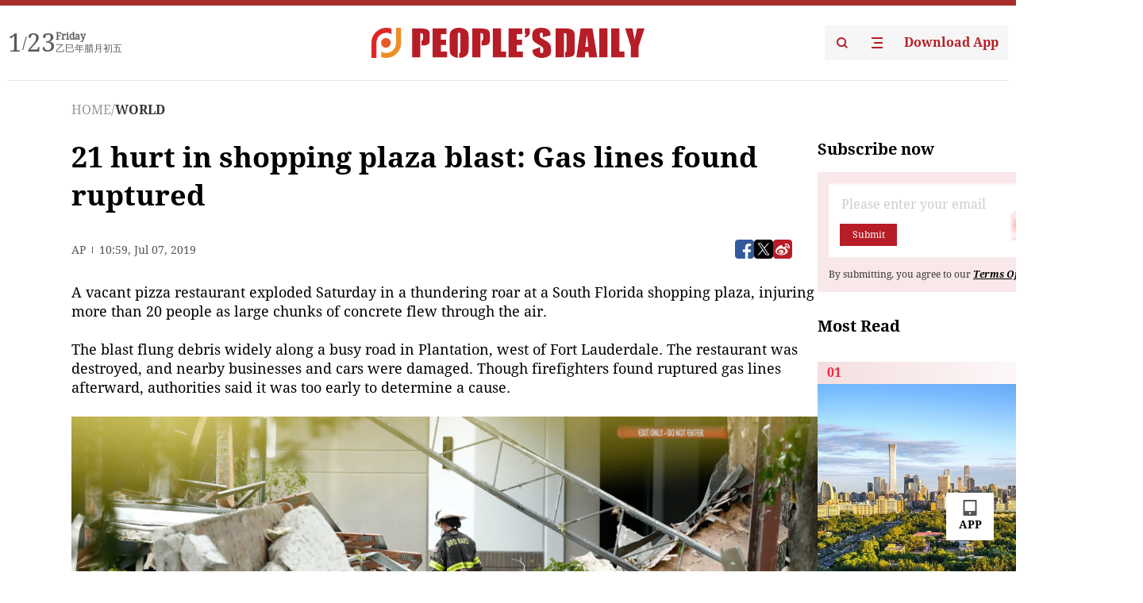

--- FILE ---
content_type: text/html;charset=UTF-8
request_url: https://peoplesdaily.pdnews.cn/world/er/30001249933
body_size: 21440
content:
<!doctype html><html lang="en"><head><meta charset="UTF-8"/><meta name="viewport" content="initial-scale=1,maximum-scale=1,minimum-scale=1,user-scalable=no"/><title>21 hurt in shopping plaza blast: Gas lines found ruptured</title><style></style><meta name="title" content="21 hurt in shopping plaza blast: Gas lines found ruptured"><meta name="keywords" content="WORLD,People's Daily"><meta name="description" content="A vacant pizza restaurant exploded Saturday in a thundering roar at a South Florida shopping plaza, injuring more than 20 people as large chunks of concrete flew through the air.The blast flung debris widely along a busy road in Plantation, west of Fort Lauderdale. The restaurant was destroyed, and nearby businesses and cars were damaged. Though firefighters found ruptured gas "><meta property="title" content="21 hurt in shopping plaza blast: Gas lines found ruptured"><meta property="image" content="https://cdnpdcontent.aikan.pdnews.cn/up/cms/www/201907/07185800iymv.jpg"><meta itemprop="image" content="https://cdnpdcontent.aikan.pdnews.cn/up/cms/www/201907/07185800iymv.jpg"><meta property="description" content="A vacant pizza restaurant exploded Saturday in a thundering roar at a South Florida shopping plaza, injuring more than 20 people as large chunks of concrete flew through the air.The blast flung debris widely along a busy road in Plantation, west of Fort Lauderdale. The restaurant was destroyed, and nearby businesses and cars were damaged. Though firefighters found ruptured gas "><meta property="fb:app_id" content="216960335533526"><meta property="og:title" content="21 hurt in shopping plaza blast: Gas lines found ruptured"><meta property="og:description" content="A vacant pizza restaurant exploded Saturday in a thundering roar at a South Florida shopping plaza, injuring more than 20 people as large chunks of concrete flew through the air.The blast flung debris widely along a busy road in Plantation, west of Fort Lauderdale. The restaurant was destroyed, and nearby businesses and cars were damaged. Though firefighters found ruptured gas "><meta property="og:url" content="https://peoplesdaily.pdnews.cn/world/er/30001249933"><meta property="og:image" content="https://cdnpdcontent.aikan.pdnews.cn/up/cms/www/201907/07185800iymv.jpg?x-oss-process=image/resize,l_850/auto-orient,1/quality,q_95/format,jpg"><meta property="og:image:alt" content="A vacant pizza restaurant exploded Saturday in a thundering roar at a South Florida shopping plaza, injuring more than 20 people as large chunks of concrete flew through the air.The blast flung debris widely along a busy road in Plantation, west of Fort Lauderdale. The restaurant was destroyed, and nearby businesses and cars were damaged. Though firefighters found ruptured gas "><meta property="og:image_wechat" content="https://cdnpdcontent.aikan.pdnews.cn/up/cms/www/201907/07185800iymv.jpg?x-oss-process=image/resize,l_850/auto-orient,1/quality,q_95/format,jpg"><meta name="twitter:title" content="21 hurt in shopping plaza blast: Gas lines found ruptured"><meta property="twitter:title" content="21 hurt in shopping plaza blast: Gas lines found ruptured"><meta name="twitter:image" content="https://cdnpdcontent.aikan.pdnews.cn/up/cms/www/201907/07185800iymv.jpg?x-oss-process=image/resize,l_850/auto-orient,1/quality,q_95/format,jpg"><meta property="twitter:image" content="https://cdnpdcontent.aikan.pdnews.cn/up/cms/www/201907/07185800iymv.jpg?x-oss-process=image/resize,l_850/auto-orient,1/quality,q_95/format,jpg"><meta name="twitter:image:src" content="https://cdnpdcontent.aikan.pdnews.cn/up/cms/www/201907/07185800iymv.jpg?x-oss-process=image/resize,l_850/auto-orient,1/quality,q_95/format,jpg"><meta property="twitter:image:src" content="https://cdnpdcontent.aikan.pdnews.cn/up/cms/www/201907/07185800iymv.jpg?x-oss-process=image/resize,l_850/auto-orient,1/quality,q_95/format,jpg"><meta name="twitter:description" content="A vacant pizza restaurant exploded Saturday in a thundering roar at a South Florida shopping plaza, injuring more than 20 people as large chunks of concrete flew through the air.The blast flung debris widely along a busy road in Plantation, west of Fort Lauderdale. The restaurant was destroyed, and nearby businesses and cars were damaged. Though firefighters found ruptured gas "><meta property="twitter:description" content="A vacant pizza restaurant exploded Saturday in a thundering roar at a South Florida shopping plaza, injuring more than 20 people as large chunks of concrete flew through the air.The blast flung debris widely along a busy road in Plantation, west of Fort Lauderdale. The restaurant was destroyed, and nearby businesses and cars were damaged. Though firefighters found ruptured gas "><meta name="twitter:site" content="@PeoplesDailyapp"><meta property="twitter:site" content="@PeoplesDailyapp"><meta property="al:title" content="21 hurt in shopping plaza blast: Gas lines found ruptured"><meta property="al:image" content="https://cdnpdcontent.aikan.pdnews.cn/up/cms/www/201907/07185800iymv.jpg?x-oss-process=image/resize,l_850/auto-orient,1/quality,q_95/format,jpg"><meta property="al:description" content="A vacant pizza restaurant exploded Saturday in a thundering roar at a South Florida shopping plaza, injuring more than 20 people as large chunks of concrete flew through the air.The blast flung debris widely along a busy road in Plantation, west of Fort Lauderdale. The restaurant was destroyed, and nearby businesses and cars were damaged. Though firefighters found ruptured gas "><meta property="og:type" content="article"><meta property="og:rich_attachment" content="true"><meta name="twitter:card" content="summary_large_image"><meta property="twitter:card" content="summary_large_image"><meta name="twitter:creator" content="@PeoplesDailyapp"><meta property="twitter:creator" content="@PeoplesDailyapp"><meta property="al:type" content="article"><meta name="format-detection" content="telephone=no, email=no"/><meta name="apple-touch-fullscreen" content="YES"/><meta name="apple-mobile-web-app-capable" content="yes"/><meta name="apple-mobile-web-app-status-bar-style" content="black"/><link rel="icon" href="https://cdnpdfront.aikan.pdnews.cn/rmrb/es/rmrb-web-details-main/1.0.18/resource/image/faviconV2.png" type="image/x-icon"/><link rel="stylesheet" href="https://cdnpdfront.aikan.pdnews.cn/rmrb/es/rmrb-web-details-main/1.0.18/resource/css/plugin/normalize.css"><link rel="stylesheet" href="https://cdnpdfront.aikan.pdnews.cn/rmrb/es/rmrb-web-details-main/1.0.18/resource/css/plugin/swiper-bundle.min.css"><link rel="stylesheet" href="https://cdnpdfront.aikan.pdnews.cn/rmrb/es/rmrb-web-details-main/1.0.18/resource/css/plugin/aliPlayer.min.css"><link rel="stylesheet" href="https://cdnpdfront.aikan.pdnews.cn/rmrb/es/rmrb-web-details-main/1.0.18/resource/font/style.css"><link rel="stylesheet" href="https://cdnpdfront.aikan.pdnews.cn/rmrb/es/rmrb-web-details-main/1.0.18/resource/css/desktop/common.css"><link rel="stylesheet" href="https://cdnpdfront.aikan.pdnews.cn/rmrb/es/rmrb-web-details-main/1.0.18/resource/css/desktop/article.css"><link rel="stylesheet" href="https://cdnpdfront.aikan.pdnews.cn/rmrb/es/rmrb-web-details-main/1.0.18/resource/css/desktop/player.css"><script src="https://cdnpdfront.aikan.pdnews.cn/rmrb/es/rmrb-web-details-main/1.0.18/resource/js/share.min.js"></script><script type="module" crossorigin src="https://cdnpdfront.aikan.pdnews.cn/rmrb/es/rmrb-web-details-main/1.0.18/static/articleDesktop.2df49395.js"></script><link rel="modulepreload" href="https://cdnpdfront.aikan.pdnews.cn/rmrb/es/rmrb-web-details-main/1.0.18/static/__uno.811139bf.js"><link rel="modulepreload" href="https://cdnpdfront.aikan.pdnews.cn/rmrb/es/rmrb-web-details-main/1.0.18/static/light.beee88b5.js"><link rel="modulepreload" href="https://cdnpdfront.aikan.pdnews.cn/rmrb/es/rmrb-web-details-main/1.0.18/static/use-rtl.6a0d34a7.js"><link rel="modulepreload" href="https://cdnpdfront.aikan.pdnews.cn/rmrb/es/rmrb-web-details-main/1.0.18/static/FooterShare.d4d5bc0c.js"><link rel="modulepreload" href="https://cdnpdfront.aikan.pdnews.cn/rmrb/es/rmrb-web-details-main/1.0.18/static/index.6a84ec4d.js"><link rel="modulepreload" href="https://cdnpdfront.aikan.pdnews.cn/rmrb/es/rmrb-web-details-main/1.0.18/static/index.42c2b8bc.js"><link rel="modulepreload" href="https://cdnpdfront.aikan.pdnews.cn/rmrb/es/rmrb-web-details-main/1.0.18/static/email.b80d3b72.js"><link rel="modulepreload" href="https://cdnpdfront.aikan.pdnews.cn/rmrb/es/rmrb-web-details-main/1.0.18/static/Close.2922face.js"><link rel="modulepreload" href="https://cdnpdfront.aikan.pdnews.cn/rmrb/es/rmrb-web-details-main/1.0.18/static/index.3b214772.js"><link rel="modulepreload" href="https://cdnpdfront.aikan.pdnews.cn/rmrb/es/rmrb-web-details-main/1.0.18/static/vote.9191c2c4.js"><link rel="stylesheet" href="https://cdnpdfront.aikan.pdnews.cn/rmrb/es/rmrb-web-details-main/1.0.18/static/__uno.1f68b8f3.css"><link rel="stylesheet" href="https://cdnpdfront.aikan.pdnews.cn/rmrb/es/rmrb-web-details-main/1.0.18/static/FooterShare.536f3f2b.css"><link rel="stylesheet" href="https://cdnpdfront.aikan.pdnews.cn/rmrb/es/rmrb-web-details-main/1.0.18/static/index.262060e6.css"><link rel="stylesheet" href="https://cdnpdfront.aikan.pdnews.cn/rmrb/es/rmrb-web-details-main/1.0.18/static/index.36bdada6.css"><link rel="stylesheet" href="https://cdnpdfront.aikan.pdnews.cn/rmrb/es/rmrb-web-details-main/1.0.18/static/index.0044e19b.css"><link rel="stylesheet" href="https://cdnpdfront.aikan.pdnews.cn/rmrb/es/rmrb-web-details-main/1.0.18/static/articleDesktop.992161ba.css"><link rel="stylesheet" href="https://cdnpdfront.aikan.pdnews.cn/rmrb/es/rmrb-web-details-main/1.0.18/static/global.e64d111d.css"></head><body data-id="30001249933" data-channelid="1028,1009" data-objecttype="8" data-topicid="" data-type="channel" id="body" class=""><div id="app"></div><header id="header"><div class="header"><div class="header-container c-container"><div class="header-main"><div id="globalHeader" class="time"></div><a href="https://peoplesdaily.pdnews.cn" class="logo"><span style="display:none">People's Daily</span> <img src="https://cdnpdfront.aikan.pdnews.cn/rmrb/es/rmrb-web-details-main/1.0.18/resource/image/header/logo.svg" alt="People's Daily English language App - Homepage - Breaking News, China News, World News and Video"></a><div class="right-content"><a class="header-search" target="_blank" href="https://peoplesdaily.pdnews.cn/searchDetails"><span style="display:none">People's Daily Search Details</span> <img src="https://cdnpdfront.aikan.pdnews.cn/rmrb/es/rmrb-web-details-main/1.0.18/resource/image/header/headerSearch.svg" alt="People's Daily English language App - Homepage - Breaking News, China News, World News and Video"> </a><span class="header-channel"><div id="headerChannel"></div><img class="header-channel-icon" src="https://cdnpdfront.aikan.pdnews.cn/rmrb/es/rmrb-web-details-main/1.0.18/resource/image/channel.svg" alt="People's Daily English language App - Homepage - Breaking News, China News, World News and Video"> </span><a class="header-download droidSerif-bold" target="_blank" href="https://peoplesdaily.pdnews.cn/publicity">Download App</a></div></div></div></div></header><main class="content-main" data-author-name="" data-author-id=""><div class="c-container"><div class="breadcrumb"><a href="https://peoplesdaily.pdnews.cn" class="droidSerif">HOME</a> <span class="droidSerif">/</span><div class="beloneName droidSerif-bold">WORLD</div></div><div class="c-content"><div class="left"><div class="c-title droidSerif-bold" id="newsTitle">21 hurt in shopping plaza blast: Gas lines found ruptured</div><div class="c-details-share"><div class="c-details"><div class="c-details-extra droidSerif"><div class="form">AP</div><div class="c-publish-time none">1562497156000</div></div></div><div id="globalShare"></div></div><div class="skeleton-loading"><div class="ant-skeleton ant-skeleton-active"><div class="ant-skeleton-content"><ul class="ant-skeleton-paragraph"><li style="width:38%"></li><li style="width:100%"></li><li style="width:100%"></li><li style="width:87.5%"></li></ul><h3 class="ant-skeleton-title" style="width:100%;height:427.5px"></h3></div></div></div><div class="c-news-content none" id="newContent"><p style="text-align: left;">A vacant pizza restaurant exploded Saturday in a thundering roar at a South Florida shopping plaza, injuring more than 20 people as large chunks of concrete flew through the air.</p>
<p style="text-align: left;">The blast flung debris widely along a busy road in Plantation, west of Fort Lauderdale. The restaurant was destroyed, and nearby businesses and cars were damaged. Though firefighters found ruptured gas lines afterward, authorities said it was too early to determine a cause.</p>
<p style="text-align:center"><img src="https://cdnpdcontent.aikan.pdnews.cn/up/cms/www/201907/071858329rnl.jpg" title="AP19187697534451.jpg" alt="AP19187697534451.jpg"></p>
<p style="text-align: left;"><span style="color: rgb(127, 127, 127);">A police officer guards the area after an explosion on Saturday, July 6, 2019, in Plantation, Fla. Several people were injured after a vacant pizza restaurant exploded in the South Florida shopping plaza Saturday, according to police. (Photo: AP)</span></p>
<p style="text-align: left;">"We thought it was thunder at first, and then we felt the building shake and things started falling. I looked outside and it was almost like the world was ending," said Alex Carver, a worker at a deli across the street from the explosion. "It was nuts, man. It was crazy."</p>
<p style="text-align: left;">The explosion hurled large pieces of concrete up to 50 yards (45 meters) away and sent pieces of metal scattering as far as 100 yards (90 meters) across the street. Carver said two of his co-workers' cars were destroyed.</p>
<p style="text-align: left;">At least 21 people were injured though none of the injuries was life-threatening, Police Sgt. Jessica Ryan said.</p>
<p style="text-align: left;">The explosion demolished the building, leaving behind only part of its metal frame. The restaurant, called PizzaFire, had been out of business for several months. The blast also blew out the windows of a popular fitness club next door at the shopping plaza in Broward County.</p>
<p style="text-align: left;">Jesse Walaschek had just left the fitness club with his wife and three children, ages 4, 6 and 8. They were parked near the restaurant and had just driven about 50 yards (45 meters) away when they heard the blast.</p>
<p style="text-align: left;">"It was a massive explosion like I have never experienced," he said.</p>
<p style="text-align: left;">Walaschek said dust and debris filled the air.</p>
<p style="text-align: left;">"Everything just stopped. You didn't see anybody. I just wanted to get these guys safe," he said, pointing to his children. "If this had happened a minute before when we were getting the kids in the car, it would have been really bad."</p>
<p style="text-align: left;">Dozens of firefighters responded and could be seen picking through the rubble with dogs sniffing through the debris to make sure people weren't trapped underneath. There were no known fatalities immediately after the explosion.</p>
<p style="text-align: left;">Fire department Battalion Chief Joel Gordon said there were ruptured gas lines when firefighters arrived, but he couldn't say for certain that it was a gas explosion.</p>
<p style="text-align: left;">"At this point, nobody was killed. Thank goodness for that. As bad as it is, it could have been a lot worse," Gordon said.</p></div><div id="vote"></div></div><div class="right" id="mostRead"></div></div><div class="c-recommend" id="recommend"></div></div></main><div id="news-article-audio"></div><div id="hidden"></div><div id="hiddenElement"></div><footer id="globalFooter" data-audio-title="" data-audio-src="" data-audio-img=""><div class="footer-main c-container"><div class="footer-container"><div class="footer-left"><div class="footer-download"><div class="footer-title droidSerif-bold">Download App</div><div class="footer-download-top"><a target="_blank" href="https://apps.apple.com/app/peoples-daily-%E4%BA%BA%E6%B0%91%E6%97%A5%E6%8A%A5%E8%8B%B1%E6%96%87%E5%AE%A2%E6%88%B7%E7%AB%AF/id1294031865" class="droidSerif-bold"><img src="https://cdnpdfront.aikan.pdnews.cn/rmrb/es/rmrb-web-details-main/1.0.18/resource/image/footer/apple.svg" alt="People's Daily English language App - Homepage - Breaking News, China News, World News and Video"> </a><a target="_blank" href="https://sj.qq.com/appdetail/com.peopleapp.en" class="droidSerif-bold"><img src="https://cdnpdfront.aikan.pdnews.cn/rmrb/es/rmrb-web-details-main/1.0.18/resource/image/footer/android.svg" alt="People's Daily English language App - Homepage - Breaking News, China News, World News and Video"></a></div><a target="_blank" href="https://play.google.com/store/apps/details?id=com.peopleapp.en" class="download-app droidSerif-bold"><img src="https://cdnpdfront.aikan.pdnews.cn/rmrb/es/rmrb-web-details-main/1.0.18/resource/image/footer/google.svg" alt="People's Daily English language App - Homepage - Breaking News, China News, World News and Video"> <span>Google Play</span></a></div></div><div class="footer-right"><div class="footer-sitemap"><div class="footer-title droidSerif-bold">Sitemap</div><div id="footerSitemap" class="sitemap-list"></div></div><div class="footer-share" id="footerShare"></div></div></div><div class="footer-bottom"><div class="left"><div class="left-top"><a class="droidSerif" target="_blank" href="https://www.beian.gov.cn/portal/registerSystemInfo?recordcode=11010502048728" title="People's Daily English language App"><img src="https://cdnpdfront.aikan.pdnews.cn/rmrb/es/rmrb-web-details-main/1.0.18/resource/image/footer/emblem.png" alt="People's Daily English language App - Homepage - Breaking News, China News, World News and Video"> <span>京公网安备 11010502048728号 Copyright 2023 People's Daily </span></a><a class="droidSerif" target="_blank" href="https://beian.miit.gov.cn/#/Integrated/recordQuery" title="People's Daily English language App">ICP Registration Number: 16066560</a></div><a class="droidSerif" title="People's Daily English language App">Disinformation report:rmrbywapp@126.com</a></div><div class="right"><a class="privacyPolicy" href="https://peoplesdaily.pdnews.cn/privacyPolicy" target="_blank" title="People's Daily English language App">Privacy policy</a> <i class="line"></i> <a class="aboutUs" href="https://peoplesdaily.pdnews.cn/aboutUs" target="_blank" title="People's Daily English language App">Terms of Service</a> <i class="line"></i> <a class="aboutPeopleDaily" href="https://peoplesdaily.pdnews.cn/aboutPeopleDaily" target="_blank" title="People's Daily English language App">About People's Daily</a> <i class="line"></i> <a class="peoplesDaily" href="" target="_blank" title="People's Daily English language App">PEOPLE'S DAILY</a></div></div></div></footer><script src="https://wkbrs1.tingyun.com/js/cIHjmnMVaiY.js"></script><script src="https://cdnpdfront.aikan.pdnews.cn/rmrb/es/rmrb-web-details-main/1.0.18/resource/js/sensorsdata.min.js"></script><script src="https://cdnpdfront.aikan.pdnews.cn/rmrb/es/rmrb-web-details-main/1.0.18/resource/js/aliPlayer.min.js"></script><script src="https://cdnpdfront.aikan.pdnews.cn/rmrb/es/rmrb-web-details-main/1.0.18/resource/js/swiper-bundle.min.js"></script><script src="https://cdnpdfront.aikan.pdnews.cn/rmrb/es/rmrb-web-details-main/1.0.18/resource/js/echart.min.js"></script><script src="https://cdnpdfront.aikan.pdnews.cn/rmrb/es/rmrb-web-details-main/1.0.18/resource/js/ecStat.min.js"></script><script>!(function (c,b,d,a) {c[a] ||(c[a] ={})
c[a].config ={pid:'bayc9l9j1x@7e5f11667efff4b',appType:'web',imgUrl:'https://arms-retcode.aliyuncs.com/r.png?',sendResource:true,enableLinkTrace:true,behavior:true
}
with (b) with (body) with (insertBefore(createElement('script'),firstChild)) setAttribute('crossorigin','',src =d
)
})(window,document,'https://retcode.alicdn.com/retcode/bl.js','__bl')</script><script>var echartOptions = undefined;var shareInfo = {"fullUrl":"https://cdnpdcontent.aikan.pdnews.cn/up/cms/www/201907/07185800iymv.jpg","shareSwitch":1,"shareTitle":"21 hurt in shopping plaza blast: Gas lines found ruptured","shareDescription":"A vacant pizza restaurant exploded Saturday in a thundering roar at a South Florida shopping plaza, injuring more than 20 people as large chunks of concrete flew through the air.The blast flung debris widely along a busy road in Plantation, west of Fort Lauderdale. The restaurant was destroyed, and nearby businesses and cars were damaged. Though firefighters found ruptured gas "};var contentDetailsJson = {"channelRels":[{"sortValue":1,"channelAlias":"world","channelLevel":2,"channelName":"WORLD","channelId":1028},{"sortValue":2,"channelAlias":"bri-news","channelLevel":1,"channelName":"BRI NEWS","channelId":1009}],"description":"A vacant pizza restaurant exploded Saturday in a thundering roar at a South Florida shopping plaza, injuring more than 20 people as large chunks of concrete flew through the air.The blast flung debris widely along a busy road in Plantation, west of Fort Lauderdale. The restaurant was destroyed, and nearby businesses and cars were damaged. Though firefighters found ruptured gas "};</script></body></html>

--- FILE ---
content_type: text/css
request_url: https://cdnpdfront.aikan.pdnews.cn/rmrb/es/rmrb-web-details-main/1.0.18/resource/css/desktop/player.css
body_size: 1695
content:
.content-main .c-content .preview-video .player-error {
  display: flex;
  align-items: center;
  justify-content: center;
  position: absolute;
  left: 0;
  right: 0;
  bottom: 0;
  top: 0;
  z-index: 111;
  background: rgba(51, 51, 51, 0.8);
  backdrop-filter: blur(10px);
}
.content-main .c-content .preview-video .player-error.none {
  display: none;
}
.content-main .c-content .preview-video .player-network {
  display: flex;
  align-items: center;
  justify-content: center;
  position: absolute;
  left: 0;
  right: 0;
  bottom: 0;
  top: 0;
  z-index: 110;
  background: rgba(51, 51, 51, 0.8);
  backdrop-filter: blur(10px);
}
.content-main .c-content .preview-video .player-network.none {
  display: none;
}
.content-main .c-content .preview-video .player-network .player-network-block {
  display: flex;
  align-items: center;
  justify-content: center;
  flex-direction: column;
}
.content-main .c-content .preview-video .player-network .player-network-block .network-title {
  font-size: 14px;
  font-weight: normal;
  line-height: 18px;
  text-align: right;
  letter-spacing: 0;
  color: #FFFFFF;
}
.content-main .c-content .preview-video .player-network .player-network-block .network-sub-title {
  width: 5.47rem;
  margin: 8px 0 16px 0;
  font-size: 12rem;
  font-weight: normal;
  line-height: 0.48rem;
  text-align: center;
  letter-spacing: 0;
  color: #FFFFFF;
}
.content-main .c-content .preview-video .player-network .player-network-block .btn {
  display: flex;
  justify-content: center;
  line-height: 0.85333rem;
  color: #fff;
  width: 3.73333rem;
  border-radius: 0.02667rem;
  opacity: 1;
  background: rgba(0, 0, 0, 0.1);
  box-sizing: border-box;
  border: 0.02667rem solid #FFFFFF;
}
.content-main .c-content .preview-video .player-mini-progress {
  position: absolute;
  width: 100%;
  height: 2px;
  left: 0;
  bottom: 0;
  z-index: 98;
}
.content-main .c-content .preview-video .player-mini-progress .player-mini-loaded {
  width: 0px;
  height: 2px;
  background: #F22B41;
  position: absolute;
  left: 0;
  top: 0;
  z-index: 10;
}
.content-main .news-content .preview-video .player-mini-progress .player-mini-buffer {
  position: absolute;
  height: 2px;
  left: 0;
  top: 0;
  z-index: 9;
  background: rgba(255, 255, 255, 0.3);
  border-radius: 1px 0px 0px 1px;
}
.content-main .c-content .preview-video .player-mini-progress.none {
  display: none;
}
.content-main .c-content .preview-video .player-replay {
  display: flex;
  align-items: center;
  justify-content: center;
  position: absolute;
  width: 100%;
  height: 100%;
  left: 0;
  top: 0;
  z-index: 109;
  font-size: 20px;
  cursor: pointer;
  color: #fff;
  background: rgba(51, 51, 51, 0.8);
  backdrop-filter: blur(10px);
}
.content-main .c-content .preview-video .player-replay span {
  padding: 0.13333rem 0.53333rem;
  border: 0.02667rem solid #fff;
}
.content-main .c-content .preview-video .player-replay.none {
  display: none;
}
.content-main .c-content .preview-video .player-loading {
  display: flex;
  align-items: center;
  justify-content: center;
  position: absolute;
  width: 100%;
  left: 0;
  right: 0;
  top: 0;
  bottom: 0;
  z-index: 88;
  color: #F22B41;
}
.content-main .c-content .preview-video .player-loading svg {
  width: 50px !important;
  height: 50px !important;
}
.content-main .c-content .preview-video .player-loading.none {
  display: none;
}
.content-main .c-content .preview-video .player-cover {
  position: absolute;
  width: 100%;
  left: 0;
  right: 0;
  top: 0;
  bottom: 0;
  z-index: 100;
  height: 100%;
  background-position: 50%;
  background-repeat: no-repeat;
  background-size: 100% 100%;
}
.content-main .c-content .preview-video .player-cover::before {
  -webkit-backdrop-filter: blur(35px);
  backdrop-filter: blur(35px);
  bottom: 0;
  content: "";
  left: 0;
  position: absolute;
  right: 0;
  top: 0;
}
.content-main .c-content .preview-video .player-cover.none {
  display: none;
}
.content-main .c-content .preview-video .player-cover img {
  position: absolute;
  left: 0;
  right: 0;
  object-fit: contain;
  user-select: none;
  pointer-events: none;
  height: 100%;
  vertical-align: top;
  width: 100%;
}
.content-main .c-content .preview-video .player-bottom {
  display: flex;
  align-items: center;
  position: absolute;
  width: 100%;
  padding: 20px 24px;
  left: 0;
  bottom: 0;
  z-index: 99;
  background: linear-gradient(180deg, rgba(0,0,0,0.00) 0%, rgba(0,0,0,0.70) 100%);
}
.content-main .c-content .preview-video .player-state-bg {
  position: absolute;
  left: 0.2px;
  right: 0.2px;
  bottom: 0.2px;
  top: 0.2px;
  z-index: 80;
  background-color: #000;
}
.content-main .c-content .preview-video .player-bottom.none {
  display: none;
}
.content-main .c-content .preview-video .player-bottom .player-state,
.content-main .c-content .preview-video .player-bottom .player-full-screen {
  width: 24px;
  height: 24px;
  background: none;
  margin: 0;
  cursor: pointer;
}
.content-main .c-content .preview-video .player-bottom .center-box {
  display: flex;
  align-items: center;
  flex: 1;
}
.content-main .c-content .preview-video .player-bottom .player-progress-block {
  display: flex;
  align-items: center;
  justify-content: center;
  height: 24px;
  flex: 1;
  position: relative;
  top: 0.5px;
  cursor: pointer;
}
.content-main .c-content .preview-video .player-bottom .player-progress {
  position: relative;
  height: 4px;
  background: rgba(255, 255, 255, 0.3);
  width: 100%;
}
.content-main .c-content .preview-video .player-bottom .player-progress .player-loaded {
  position: absolute;
  height: 4px;
  left: 0;
  top: 0;
  z-index: 10;
  background: #F22B41;
}
.content-main .news-content .preview-video .player-bottom .player-progress .player-buffer {
  position: absolute;
  height: 4px;
  left: 0;
  top: 0;
  z-index: 9;
  background: rgba(255, 255, 255, 0.3);
  border-radius: 1px 0px 0px 1px;
}
.content-main .c-content .preview-video .player-bottom .player-progress .player-loaded .player-loaded-drag {
  display: flex;
  align-items: center;
  justify-content: center;
  position: absolute;
  right: -7px;
  top: -7px;
  border-radius: 50%;
  overflow: hidden;
  width: 16px;
  height: 16px;
  z-index: 11;
  background: #FFFFFF;
  cursor: pointer;
}
.content-main .c-content .preview-video .player-bottom .player-progress .player-loaded .player-loaded-drag i {
  display: block;
  width: 6px;
  height: 6px;
  border-radius: 50%;
  background: #F22B41;
}
.content-main .c-content .preview-video .player-bottom .player-current,
.content-main .c-content .preview-video .player-bottom .player-duration {
  font-size: 14px;
  font-weight: normal;
  line-height: 18px;
  letter-spacing: 0;
  color: #FFFFFF;
}
.content-main .c-content .preview-video .player-bottom .player-current {
  margin: 0 20px 0 10px;
}
.content-main .c-content .preview-video .player-bottom .player-duration {
  margin: 0 10px 0 20px;
}
.content-main .c-content .preview-video .player-layer-state {
  display: flex;
  align-items: center;
  justify-content: center;
  position: absolute;
  width: 100%;
  height: 100%;
  left: 0;
  top: 0;
  z-index: 108;
}
.content-main .c-content .preview-video .player-layer-state.none {
  display: none;
}
.content-main .c-content .preview-video .player-layer-state img {
  background: none;
  border-radius: 50%;
  width: 60px;
  cursor: pointer;
}

.content-main .c-content .preview-video .player-mini-layer {
  display: flex;
  align-items: center;
  justify-content: center;
  position: absolute;
  width: 100%;
  height: 100%;
  left: 0;
  right: 0;
  top: 0;
  bottom: 0;
  z-index: 98;
}
.content-main .c-content .preview-video .player-mini-layer.none {
  display: none;
}
.content-main .c-content .preview-video .player-mini-layer img {
  background-color: unset;
  width: 0.85333rem;
  height: 0.85333rem;
}
.content-main .c-content .preview-video .player-mini-close {
  display: flex;
  align-items: center;
  justify-content: center;
  position: absolute;
  right: 0.16rem;
  top: 0.16rem;
  z-index: 111;
}
.content-main .c-content .preview-video .player-mini-close.none {
  display: none;
}
.content-main .c-content .preview-video .player-mini-close img {
  background-color: unset;
  width: 0.64rem;
  height: 0.64rem;
}

.anticon-spin {
  animation: loadingCircle 1s infinite linear;
}

@keyframes loadingCircle {
  100% {
    -webkit-transform: rotate(360deg);
    transform: rotate(360deg);
  }
}

@-webkit-keyframes loadingCircle {
  100% {
    -webkit-transform: rotate(360deg);
    transform: rotate(360deg);
  }
}

@keyframes loadingCircle {
  100% {
    -webkit-transform: rotate(360deg);
    transform: rotate(360deg);
  }
}

@keyframes fadeOutDown {
  0% {
    opacity: 1
  }
  to {
    opacity: 0;
    -webkit-transform: translate3d(0, 100%, 0);
    transform: translate3d(0, 100%, 0)
  }
}

@keyframes fadeInUp {
  0% {
    opacity: 0;
    -webkit-transform: translate3d(0, 100%, 0);
    transform: translate3d(0, 100%, 0)
  }
  to {
    opacity: 1;
    -webkit-transform: translateZ(0);
    transform: translateZ(0)
  }
}

.animate__animated {
  -webkit-animation-duration: 1s;
  animation-duration: 1s;
  -webkit-animation-duration: .5s;
  animation-duration: .5s;
  -webkit-animation-fill-mode: both;
  animation-fill-mode: both
}

.animate__fadeOutDown {
  -webkit-animation-name: fadeOutDown;
  animation-name: fadeOutDown
}

.animate__fadeInUp {
  -webkit-animation-name: fadeInUp;
  animation-name: fadeInUp
}

body .prism-player .prism-animation,
body .prism-player .prism-detect-info,
body .prism-player .prism-button,
body .prism-player .prism-setting-quality,
body .prism-player .prism-setting-audio,
body .prism-player .prism-setting-cc,
body .prism-player .prism-cc-btn,
body .prism-player .prism-volume,
body .prism-player .prism-tooltip,
body .prism-player .prism-setting-btn,
body .prism-player .prism-button-retry,
body .prism-player .dplayer-thumb,
body .prism-player .prism-progress-played,
body .prism-player .prism-progress-cursor,
body .prism-player .prism-progress-hover,
body .prism-player .prism-big-play-btn,
body .prism-player .prism-controlbar,
body .prism-player .prism-info-display,
body .prism-player .prism-text-overlay,
body .prism-player .prism-error-operation,
body .prism-player .prism-ErrorMessage,
body .prism-player .prism-cover,
body .prism-player .prism-loading {
  display: none !important;
}
